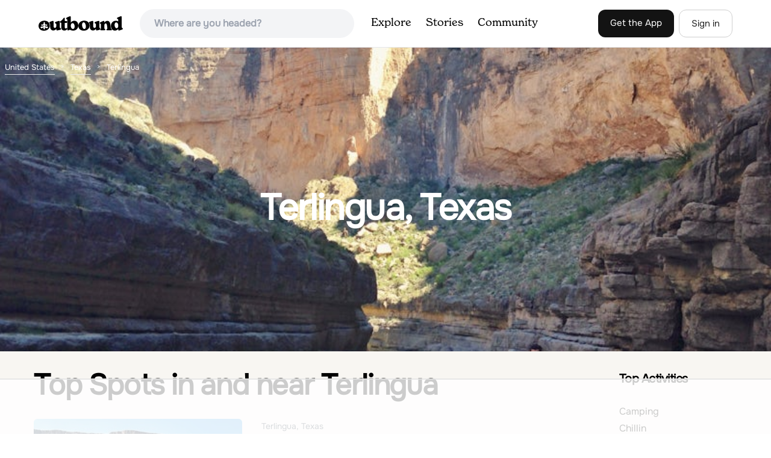

--- FILE ---
content_type: text/html; charset=utf-8
request_url: https://www.theoutbound.com/united-states/texas/terlingua
body_size: 18680
content:
<!DOCTYPE html>
<html lang="en" xmlns="http://www.w3.org/1999/xhtml"
 xmlns:og="http://ogp.me/ns#"
 xmlns:fb="https://www.facebook.com/2008/fbml">
  <head>
    <title>The best Trails and Outdoor Activities in and near Terlingua, Texas</title>
<meta name="description" content="Our top picks for Terlingua: 1. Hike The River Road: Lajitas To Presidio, 2. Raft through Santa Elena Canyon in Big Bend, 3. Santa Elena Canyon in Big Bend, 4. Boomerang Float in Santa Elena Canyon and more.">
<meta charset="utf-8">
<meta http-equiv="X-UA-Compatible" content="IE=edge">
<meta name="viewport" content="width=device-width,user-scalable=1.0,initial-scale=1.0,minimum-scale=1.0,maximum-scale=1.0">
<meta name="apple-mobile-web-app-capable" content="yes">
<meta name="format-detection" content="telephone=no">

<script type="application/ld+json">
  {
    "@context": "http://schema.org",
    "@type": "Organization",
    "name": "The Outbound Collective",
    "brand": "The Outbound",
    "legalName": "The Outbound Collective, Inc.",
    "url": "https://www.theoutbound.com",
    "logo": "
    https: //www.theoutbound.com/assets/images/theoutbound.png",
      "description": "The Outbound Collective is a modern, community-driven platform for outdoor discovery. We make it easy to find the best local adventures, recommended gear, and expert advice.",
    "sameAs": [
      "https://www.facebook.com/TheOutbound",
      "https://twitter.com/theoutbound",
      "https://plus.google.com/+theoutbound",
      "https://instagram.com/theoutbound",
      "https://www.linkedin.com/company/2559395"
    ]
  }
</script>
<link href="https://www.theoutbound.com/united-states/texas/terlingua?page=1" rel="canonical"></link>
<link rel="manifest" href="/manifest.json">
<!-- FACEBOOK METATAGS -->
<meta property="og:url" content="https://www.theoutbound.com/united-states/texas/terlingua?page=1" />
<meta property="og:title" content="The best Trails and Outdoor Activities in and near Terlingua, Texas" />
<meta property="og:description" content="Our top picks for Terlingua: 1. Hike The River Road: Lajitas To Presidio, 2. Raft through Santa Elena Canyon in Big Bend, 3. Santa Elena Canyon in Big Bend, 4. Boomerang Float in Santa Elena Canyon and more." />
<meta property="og:image" content="https://images.theoutbound.com/contents/117967/assets/1492629889480?w=1200&amp;h=630&amp;fit=crop&amp;dpr=1&amp;q=60&amp;s=c675c8369b9f3206ae27275eb3afcd89" />
<meta property="og:image:width" content="1200" />
<meta property="og:image:height" content="630" />
<meta property="outbound:invite_token" content="" />
<meta property="outbound:host" content="www.theoutbound.com" />
<meta property="outbound:cdn" content="images.theoutbound.com" />
<meta property="outbound:image_cdn" content="images.theoutbound.com" />
<meta property="outbound:resource_type" content="Location" />
<meta property="outbound:resource_id" content="153687" />
<meta property="og:type" content="story" />
<meta property="fb:app_id" content="458619760832860" />
<meta property="fb:admins" content="1040475601,210326,586575654" />
<meta property="og:locale" content="en_US" />


<!-- TWITTER METATAGS -->
<meta name="twitter:card" content="summary_large_image">
<meta name="twitter:site" content="@theoutbound">
<meta name="twitter:creator" content="@theoutbound">
<meta name="twitter:title" content="The best Trails and Outdoor Activities in and near Terlingua, Texas">
<meta name="twitter:description" content="Our top picks for Terlingua: 1. Hike The River Road: Lajitas To Presidio, 2. Raft through Santa Elena Canyon in Big Bend, 3. Santa Elena Canyon in Big Bend, 4. Boomerang Float in Santa Elena Canyon and more.">
<meta name="twitter:image:src" content="https://images.theoutbound.com/contents/117967/assets/1492629889480?w=1200&amp;h=630&amp;fit=crop&amp;dpr=1&amp;q=60&amp;s=c675c8369b9f3206ae27275eb3afcd89">

<meta name="apple-itunes-app" content="app-id=1019328159,app-argument=https://www.theoutbound.com/united-states/texas/terlingua?page=1">

<meta name="apple-mobile-web-app-capable" content="yes">

<meta name="blitz" content="mu-423dd223-a4a3e920-63155da2-e6b6b93f">
<meta name="p:domain_verify" content="237b8c1dbf9d9d95a4d3ba21ffa4a256" />
<link rel="shortcut icon" type="image/png" href="https://images.theoutbound.com/favicons/6.0/favicon.ico" />
<link rel="icon" type="image/png" href="https://images.theoutbound.com/favicons/6.0/favicon-96x96.png" />
<link rel="icon" type="type=&quot;image/svg+xml" href="https://images.theoutbound.com/favicons/6.0/favicon.svg" />
<link rel="icon" type="image/png" href="https://images.theoutbound.com/favicons/6.0/apple-touch-icon.png" sizes="96x96" />

  <!-- Google Tag Manager -->
  <script>(function(w,d,s,l,i){w[l]=w[l]||[];w[l].push({'gtm.start':
  new Date().getTime(),event:'gtm.js'});var f=d.getElementsByTagName(s)[0],
  j=d.createElement(s),dl=l!='dataLayer'?'&l='+l:'';j.async=true;j.src=
  'https://www.googletagmanager.com/gtm.js?id='+i+dl;f.parentNode.insertBefore(j,f);
  })(window,document,'script','dataLayer','GTM-N3FQN4');</script>
  <!-- End Google Tag Manager -->

<script type="text/javascript">
  var current_user = {};
    current_user.location = { "latitude": "40.040", "longitude": "-82.860", "city": "columbus", "continent_code": "NA", "country_code": "US", "country_code3": "USA", "country": "united states", "postal_code": "43230", "region": "OH", "area_code": "614", "metro_code": "535"}
</script>




<link rel="stylesheet" media="all" href="//www.theoutbound.com/assets/css/font-awesome.min.css" />
<link rel="preload" as="font" href="/assets/fonts/fontawesome-webfont.eot" crossorigin="anonymous" />
<link rel="preload" as="font" href="/assets/fonts/fontawesome-webfont.woff" crossorigin="anonymous" />
<link rel="preload" as="font" href="/assets/fonts/fontawesome-webfont.woff2" crossorigin="anonymous" />
<link rel="preload" as="font" href="/assets/fonts/NewSpirit/NewSpirit-Regular.ttf" crossorigin="anonymous" />
<link rel="preload" as="font" href="/assets/fonts/NewSpirit/NewSpirit-Regular.woff" crossorigin="anonymous" />
<link rel="preload" as="font" href="/assets/fonts/NewSpirit/NewSpirit-Regular.woff2" crossorigin="anonymous" />
<script src="//www.theoutbound.com/packs/js/application-91618d591f127b71627f.js"></script>
<link rel="stylesheet" media="screen" href="//www.theoutbound.com/packs/css/application-45b393f5.css" />



<script data-no-optimize="1" data-cfasync="false">
try{
  window.googletag = window.googletag || {cmd: []};

  if (!!(current_user.user_type !== undefined && current_user.user_type.join(',').match('Member'))) {
    document.querySelectorAll('.ad-container').forEach((ad)=>{
      ad.remove();
    })
  } else {
    <!-- Raptive Head Tag Manual -->
    (function(w, d) {
      w.adthrive = w.adthrive || {};
      w.adthrive.cmd = w.
      adthrive.cmd || [];
      w.adthrive.plugin = 'adthrive-ads-manual';
      w.adthrive.host = 'ads.adthrive.com';var s = d.createElement('script');
      s.async = true;
      s.referrerpolicy='no-referrer-when-downgrade';
      s.src = 'https://' + w.adthrive.host + '/sites/6494784c7d9e58274304e78b/ads.min.js?referrer=' + w.encodeURIComponent(w.location.href) + '&cb=' + (Math.floor(Math.random() * 100) + 1);
      var n = d.getElementsByTagName('script')[0];
      n.parentNode.insertBefore(s, n);
    })(window, document);
    <!-- End of Raptive Head Tag -->
  }
} catch (e) {
  console.log(e)
}
</script>


  </head>
  <body class="locations show promotion ads" data-turbolinks="false" data-controller="locations" data-action="show" data-params="{&quot;location_path&quot;:&quot;/united-states/texas/terlingua&quot;,&quot;user_agent_id&quot;:null,&quot;page&quot;:1}" data-current-resource-id="153687" data-current-resource-type="Location">
    <!-- Google Tag Manager (noscript) -->
<noscript><iframe src="https://www.googletagmanager.com/ns.html?id=GTM-N3FQN4"
height="0" width="0" style="display:none;visibility:hidden"></iframe></noscript>
<!-- End Google Tag Manager (noscript) -->
    <noscript>
  <div id='alert' class='alert-box alert'>The Outbound works best with JavaScript enabled.</div>
</noscript>
<!--[if lt IE 9]>
  <div id='alert' class='alert-box alert'>The Outbound works best with a modern web browser. For best results, use <a href='https://www.google.com/chrome'  style='color:#fff;'>Chrome</a>, <a href='https://support.apple.com/downloads/#safari' style='color:#fff;'>Safari</a> or <a href='https://www.mozilla.org/firefox' style='color:#fff;'>Firefox.</a>.</div>
<![endif]-->
<script type="text/javascript">
  var cookietest = 
      ("cookie" in document && (document.cookie.length > 0 || (document.cookie = "cookies_enabled").indexOf.call(document.cookie, "cookies_enabled") > -1))
  if(!cookietest){
    document.write("<div id='alert' class='alert-box alert'>The Outbound works best with Cookies enabled.</div>")
  }else if(!(document.addEventListener)){
    document.write("<div id='alert' class='alert-box alert'>The Outbound works best with a modern web browser. For best results, use <a href='https://www.google.com/chrome'  style='color:#fff;'>Chrome</a>, <a href='https://support.apple.com/downloads/#safari' style='color:#fff;'>Safari</a> or <a href='https://www.mozilla.org/firefox' style='color:#fff;'>Firefox.</a>.</div>")
  }
</script>
    <!--<button class="modal-open bg-transparent border border-gray-500 hover:border-indigo-500 text-gray-500 hover:text-indigo-500 font-bold py-2 px-4 rounded-full">Open Modal</button>-->

<!--Modal-->
<div class="modal opacity-0 pointer-events-none fixed w-full h-full top-0 left-0 flex items-center justify-center z-50 ">
  <div class="modal-overlay absolute w-full h-full bg-gray-900 opacity-75"></div>
  <div class="modal-container w-10/12 max-h-screen mx-auto relative rounded-xl shadow-lg z-50 overflow-y-auto">
    <div class="modal-content p-2 md:p-6 rounded-xl relative">
      <div class="flex justify-between items-center pb-3">
        <div>
          <p class="modal-title text-3xl font-medium"></p>
        </div>
        <div class="modal-close absolute top-0 right-0 p-4 text-xl cursor-pointer z-50">
          <svg width="40" height="40" viewBox="0 0 40 40" fill="none" xmlns="http://www.w3.org/2000/svg">
            <rect width="40" height="40" rx="8" fill="#F8F6F2" />
            <path d="M21.1668 20L26.4168 14.75C26.7502 14.4166 26.7502 13.9166 26.4168 13.5833C26.0835 13.25 25.5835 13.25 25.2502 13.5833L20.0002 18.8333L14.7502 13.5833C14.4168 13.25 13.9168 13.25 13.5835 13.5833C13.2502 13.9166 13.2502 14.4166 13.5835 14.75L18.8335 20L13.5835 25.25C13.4168 25.4166 13.3335 25.5833 13.3335 25.8333C13.3335 26.3333 13.6668 26.6666 14.1668 26.6666C14.4168 26.6666 14.5835 26.5833 14.7502 26.4166L20.0002 21.1666L25.2502 26.4166C25.4168 26.5833 25.5835 26.6666 25.8335 26.6666C26.0835 26.6666 26.2502 26.5833 26.4168 26.4166C26.7502 26.0833 26.7502 25.5833 26.4168 25.25L21.1668 20Z" fill="#21201E" />
          </svg>
        </div>
      </div>
      <div class="modal-body mb-3">
        
      </div>
    </div>
  </div>
  <div class="modal-scripts"></div>
</div>
    <div id="wrap" class='bg-offwhite'>
      <div class="inner-wrap relative">
        
<style>
#menu-toggle:checked + #menu {
  display: block;
}
</style>

<header class="lg:px-16 md:px-8 px-3 bg-white flex flex-wrap items-center justify-between lg:py-3 py-2 border-b border-gray-200">
  <div class="flex-0 flex justify-between items-center" style="margin-right: 20px;">
    <a style="width: 140px;" class="hidden lg:block" href="/"><img src="//www.theoutbound.com/assets/images/logo-d282cf49afadd028c17002f5e1abb885d3031ac4dc07390580551e0052dabe06.svg" /></a>
    <a style="width: 30px; margin-top: 4px;" class="lg:hidden" href="/"><img src="//www.theoutbound.com/assets/images/o-mark-25ee6496e60d3f7ac4b308c8bb712ae3c0b395865212046ea79e9f1467ab2458.svg" /></a>
  </div>

  <div class="ui-widget flex-grow ml-2 mr-4 relative" data-offline="false">
  <div class="terms_wrapper">
    <input id="terms" class="bg-gray-100 font-semibold w-full px-2 py-2 lg:px-6 lg:py-3 rounded-full" placeholder="Where are you headed?">
  </div>
</div>



  <label for="menu-toggle" class="pointer-cursor lg:hidden block"><svg class="fill-current text-gray-900" xmlns="http://www.w3.org/2000/svg" width="20" height="20" viewBox="0 0 20 20"><path d="M0 3h20v2H0V3zm0 6h20v2H0V9zm0 6h20v2H0v-2z"></path></svg></label>
  <input class="hidden" type="checkbox" id="menu-toggle" />

  <div class="hidden lg:flex flex-grow justify-end lg:items-center lg:w-auto w-full" id="menu">
    <nav class="items-center flex-grow">
      <ul class="lg:flex justify-start text-base pt-4 lg:pt-0 NewSpirit-Regular">
        <li><a class="lg:p-3 py-2 px-0 block border-b-2 border-transparent text-lg" href="/explore/adventures">Explore</a></li>
        <li><a class="lg:p-3 py-2 px-0 block border-b-2 border-transparent text-lg" href="/stories"
          >Stories</a></li>
        <li><a class="lg:p-3 py-2 px-0 block border-b-2 border-transparent text-lg" href="/community">Community</a></li>
      </ul>
    </nav>
    <nav>
      <ul class="lg:flex items-center justify-between text-base NewSpirit-Regular">
        <li><a class="mr-2 lg:p-3 py-2 px-0 block border-b-2 border-transparent text-lg button-black" href="/download">Get the App</a></li>

        <li><a class="hidden logged_in lg:p-4 py-3 px-0 block border-b-2 border-transparent text-lg" onclick="Modal.loadContributeModal();" href="#">Contribute</a></li>
        <li class="lg:hidden logged_in"><a class="lg:p-4 py-3 px-0 block border-b-2 border-transparent" rel="nofollow noindex" href="/my_stuff/lists">My Saves</a></li>
        <li class="lg:hidden logged_in"><a class="lg:p-4 py-3 px-0 block border-b-2 border-transparent" rel="nofollow noindex" href="/my_stuff">Profile</a></li>
        <li class="lg:hidden logged_in"><a class="lg:p-4 py-3 px-0 block border-b-2 border-transparent" rel="nofollow noindex" href="/my_stuff/settings">Account Settings</a></li>
        <li class="lg:hidden logged_in"><a class="lg:p-4 py-3 px-0 block border-b-2 border-transparent" rel="nofollow noindex" data-method="get" href="/users/sign_out">Logout</a></li>

        <li class="hidden logged_out"><a class="lg:p-3 py-2 px-0 block border-b-2 border-transparent text-lg button-stroke" href="/users/sign_in" data-modal="true">Sign in</a></li>
      </ul>
    </nav>

      <div class="dropdown hidden logged_in lg:block z-40 justify-self-end">
        <a href="#" class="logged_in flex items-center justify-start lg:mb-0 mb-4 ml-4 pointer-cursor">
          <img class="avatar_uid rounded-full w-10 h-10 hidden lg:inline-block border-2 border-transparent hover:border-indigo-400 bg-gray-400">
        </a>
        <div class="dropdown-content z-40">
            <a class="hidden admin-only" rel="nofollow noindex" href="https://admin.theoutbound.com">Admin</a>
          <a class="" rel="nofollow noindex" href="/home/notifications">
              <span class="">0</span>
              <span class=" inline">Notifications</span>
</a>
          <a rel="nofollow noindex" href="/my_stuff/lists">My Saves</a>
          <a rel="nofollow noindex" href="/my_stuff/">Profile</a>
          <a rel="nofollow noindex" href="/my_stuff/settings">Account Settings</a>
          <a rel="nofollow noindex" href="/my_stuff/invite">Invite Friends</a>
          <a rel="nofollow noindex" data-method="get" href="/users/sign_out">Logout</a>
        </div>
      </div>
  </div>
</header>

<script type="text/javascript">
  function update_navigation(){
    if (!(current_user && current_user.id != undefined)){
      document.querySelectorAll('.hidden.logged_out').forEach(e => e.classList.remove('hidden'));
      document.querySelectorAll('.logged_in').forEach(e => e.classList.add('hidden'));
      document.querySelector('#menu img').classList.add('hidden');
    } else {
      document.querySelectorAll('.hidden.logged_in').forEach(e => e.classList.remove('hidden'));
      document.querySelectorAll('logged_out').forEach(e => e.classList.add('hidden'))
      document.querySelector('#menu img').src = current_user.avatar_url+"?w=140&h=140&fit=crop";
    }
  }
  window['update_navigation'] = update_navigation;
  update_navigation();
</script>
        <div class="page-content relative z-10">
          <div class="w-full  bg-gray-100 overflow-hidden " data-src="https://images.theoutbound.com/contents/117967/assets/1492629889480?w=800&amp;fit=crop&amp;q=60&amp;s=1830cd4c0a016c816dd35151754d48ad" style="background:url(https://images.theoutbound.com/contents/117967/assets/1492629889480?w=150&amp;blur=75&amp;auto=format&amp;s=1b8f949183ba0841890a9a5a53eefdf0) center center no-repeat; background-size: cover">
  <div class="location-breadcrumb absolute top-0 left-2 w-full text-white">
    <li itemprop="itemListElement" itemscope="itemscope" itemtype="http://schema.org/ListItem"><a itemprop="item" class="" href="/united-states"><span itemprop="name">United States</span></a><meta itemprop="position" content="1"></meta></li><li itemprop="itemListElement" itemscope="itemscope" itemtype="http://schema.org/ListItem"><a itemprop="item" class="" href="/united-states/texas"><span itemprop="name">Texas</span></a><meta itemprop="position" content="2"></meta></li><li><span>Terlingua</span></li>
  </div>
  <div class="text-center py-24 px-4 md:px-0 md:py-48">
    <h1 class="text-3xl md:text-5xl lg:text-6xl font-bold text-white text-center tracking-tight mb-2 md:mb-4 mx-2 md:mx-0">Terlingua, Texas</h1>
  </div>
</div>

<div class="container mx-auto my-8 px-4">
</div>

<div class="container mx-auto text-center">
  
</div>
<div class="container mx-auto">
  <div class="w-full flex flex-col space-y-8 md:flex-row md:space-x-16 md:space-y-0">
    <div class="md:w-234 lg:w-4/5 px-4 mb-8">
      <h2 class="text-3xl md:text-5xl mb-2 font-bold tracking-tight mb-8">Top  Spots in and near Terlingua</h2>
        <div class="location-activity-adventures">
    <div class="">
      <ul>
          <li class="mb-12">
            <div itemscope="itemscope" itemtype="http://schema.org/LocalBusiness" class="adventure-card h-full md:grid grid-cols-12 gap-8" data-resource-id="150613" data-adventure-id="150613" data-slug="hike-the-river-road-lajitas-to-presidio" data-name="Hike The River Road: Lajitas To Presidio" data-url="/texas/hiking/hike-the-river-road-lajitas-to-presidio" data-summary-text="The River Road: Lajitas to Presidio is a 66.4 mile point-to-point hike that takes you by a river located near Terlingua, TX." data-state="active" data-user-id="100000">
<div class="col-span-12 md:col-span-5">
  <a href="/texas/hiking/hike-the-river-road-lajitas-to-presidio">
  <img itemprop="image" class="w-full h-64 md:h-80 md:w-full object-cover rounded-md" loading="lazy" title="Hike The River Road: Lajitas To Presidio " data-src="https://images.theoutbound.com/photos/2025/11/25/1764082865638/8b6e1b37-b662-42c2-9389-49a91221af1a.jpg?w=300&amp;h=300&amp;fit=crop&amp;q=60&amp;s=e33fa51e9a9215b1952ee165a395a319" src="https://images.theoutbound.com/photos/2025/11/25/1764082865638/8b6e1b37-b662-42c2-9389-49a91221af1a.jpg?w=300&amp;h=300&amp;fit=crop&amp;q=60&amp;s=e33fa51e9a9215b1952ee165a395a319" />

</a></div>
<div class="col-span-12 md:col-span-7 mt-4 md:mt-0">
  <a class="text-gray-600 mb-2 text-sm" href="/united-states/texas/terlingua">Terlingua, Texas</a>
  <h3 itemprop="name" class="text-xl md:text-3xl font-bold leading-tight mb-2"><a href="/texas/hiking/hike-the-river-road-lajitas-to-presidio">Hike The River Road: Lajitas To Presidio</a></h3>
  <div class="flex items-center">
    <div class="bg-gray-100 py-1 px-3 text-sm text-gray-700 font-semibold rounded-full inline-block mr-2">
      <i class="fa fa-star color-gold mr-1"></i>5.0
    </div>
    <div class="text-sm text-gray-600">
      66.4 mi
      / 3 ft gain
    </div>
  </div>
  <div class="mt-3 mb-8 text-gray-600">The River Road: Lajitas to Presidio is a 66.4 mile point-to-point hike that takes you by a river located near Terlingua, TX.</div>
  <a class="px-8 py-2 border border-gray-300 font-bold text-lg w-full inline-block text-center md:w-auto" href="/texas/hiking/hike-the-river-road-lajitas-to-presidio">Read more</a>

</div>
</div>
          </li>
          <li class="mb-12">
            <div itemscope="itemscope" itemtype="http://schema.org/LocalBusiness" class="adventure-card h-full md:grid grid-cols-12 gap-8" data-resource-id="122909" data-adventure-id="122909" data-slug="raft-through-santa-elena-canyon-in-big-bend" data-name="Raft through Santa Elena Canyon in Big Bend" data-url="/texas/rafting/raft-through-santa-elena-canyon-in-big-bend" data-summary-text="Five days prior to Labor Day weekend of 2017 we were the crazy ones who decided to raft on the Rio Grande when we heard it jumped up to a flow of 10,000 cubic feet per second." data-state="active" data-user-id="413165">
<div class="col-span-12 md:col-span-5">
  <a href="/texas/rafting/raft-through-santa-elena-canyon-in-big-bend">
  <img itemprop="image" class="w-full h-64 md:h-80 md:w-full object-cover rounded-md" loading="lazy" title="Raft through Santa Elena Canyon in Big Bend " data-src="https://images.theoutbound.com/2017/12/21/15/88c0d342195319791c4f0cbcbd6bcbbf?w=300&amp;h=300&amp;fit=crop&amp;q=60&amp;s=12e1c37c098f06cec0d50c5cce4f1d0c" src="https://images.theoutbound.com/2017/12/21/15/88c0d342195319791c4f0cbcbd6bcbbf?w=300&amp;h=300&amp;fit=crop&amp;q=60&amp;s=12e1c37c098f06cec0d50c5cce4f1d0c" />

</a></div>
<div class="col-span-12 md:col-span-7 mt-4 md:mt-0">
  <a class="text-gray-600 mb-2 text-sm" href="/united-states/texas/terlingua">Terlingua, Texas</a>
  <h3 itemprop="name" class="text-xl md:text-3xl font-bold leading-tight mb-2"><a href="/texas/rafting/raft-through-santa-elena-canyon-in-big-bend">Raft through Santa Elena Canyon in Big Bend</a></h3>
  <div class="flex items-center">
    <div class="text-sm text-gray-600">
      21 mi
    </div>
  </div>
  <div class="mt-3 mb-8 text-gray-600">Five days prior to Labor Day weekend of 2017 we were the crazy ones who decided to raft on the Rio Grande when we heard it jumped up to a flow of 10,000 cubic feet per second. This was one of the first times in 10 years that the water had ever been this high. 
The 3 of us had canoed this stretch ...</div>
  <a class="px-8 py-2 border border-gray-300 font-bold text-lg w-full inline-block text-center md:w-auto" href="/texas/rafting/raft-through-santa-elena-canyon-in-big-bend">Read more</a>

</div>
</div>
          </li>
          <li class="mb-12">
            <div itemscope="itemscope" itemtype="http://schema.org/LocalBusiness" class="adventure-card h-full md:grid grid-cols-12 gap-8" data-resource-id="104089" data-adventure-id="104089" data-slug="santa-elena-canyon-in-big-bend" data-name="Santa Elena Canyon in Big Bend" data-url="/texas/hiking/hike-santa-elena-canyon-in-big-bend" data-summary-text="Santa Elena Canyon is one of the crown jewels of Big Bend National Park, and something you surely don&#39;t want to miss if you pay the park a visit." data-state="active" data-user-id="110290">
<div class="col-span-12 md:col-span-5">
  <a href="/texas/hiking/hike-santa-elena-canyon-in-big-bend">
  <img itemprop="image" class="w-full h-64 md:h-80 md:w-full object-cover rounded-md" loading="lazy" title="Santa Elena Canyon in Big Bend " data-src="https://images.theoutbound.com/uploads/1437079443444/1azu3xbj2l4/2931e0cbec9a8ef1dabaaae8d9916e6a?w=300&amp;h=300&amp;fit=crop&amp;q=60&amp;s=207703e57d4341c12a8db33a6ac8049c" src="https://images.theoutbound.com/uploads/1437079443444/1azu3xbj2l4/2931e0cbec9a8ef1dabaaae8d9916e6a?w=300&amp;h=300&amp;fit=crop&amp;q=60&amp;s=207703e57d4341c12a8db33a6ac8049c" />

</a></div>
<div class="col-span-12 md:col-span-7 mt-4 md:mt-0">
  <a class="text-gray-600 mb-2 text-sm" href="/united-states/texas/terlingua">Terlingua, Texas</a>
  <h3 itemprop="name" class="text-xl md:text-3xl font-bold leading-tight mb-2"><a href="/texas/hiking/hike-santa-elena-canyon-in-big-bend">Santa Elena Canyon in Big Bend</a></h3>
  <div class="flex items-center">
    <div class="bg-gray-100 py-1 px-3 text-sm text-gray-700 font-semibold rounded-full inline-block mr-2">
      <i class="fa fa-star color-gold mr-1"></i>4.5
    </div>
    <div class="text-sm text-gray-600">
      1.66 mi
      / 837 ft gain
    </div>
  </div>
  <div class="mt-3 mb-8 text-gray-600">Santa Elena Canyon is one of the crown jewels of Big Bend National Park, and something you surely don't want to miss if you pay the park a visit. To get here you will take the Ross Maxwell Scenic Drive from Panther Junction, the park's headquarters. This drive has many pull-offs to take advantage...</div>
  <a class="px-8 py-2 border border-gray-300 font-bold text-lg w-full inline-block text-center md:w-auto" href="/texas/hiking/hike-santa-elena-canyon-in-big-bend">Read more</a>

</div>
</div>
          </li>
          <li class="mb-12">
            <div itemscope="itemscope" itemtype="http://schema.org/LocalBusiness" class="adventure-card h-full md:grid grid-cols-12 gap-8" data-resource-id="117967" data-adventure-id="117967" data-slug="boomerang-float-in-santa-elena-canyon" data-name="Boomerang Float in Santa Elena Canyon" data-url="/texas/kayaking/boomerang-float-in-santa-elena-canyon" data-summary-text="With a small group of people, canoes and kayaks, and one vehicle the boomerang trip (paddling against the current, then floating back downstream) up Santa Elena Canyon is the best option for floating." data-state="active" data-user-id="310413">
<div class="col-span-12 md:col-span-5">
  <a href="/texas/kayaking/boomerang-float-in-santa-elena-canyon">
  <img itemprop="image" class="w-full h-64 md:h-80 md:w-full object-cover rounded-md" loading="lazy" title="Boomerang Float in Santa Elena Canyon " data-src="https://images.theoutbound.com/contents/117967/assets/1492629889480?w=300&amp;h=300&amp;fit=crop&amp;q=60&amp;s=8c6acc1b95d5747130a2ac44de0ccee1" src="https://images.theoutbound.com/contents/117967/assets/1492629889480?w=300&amp;h=300&amp;fit=crop&amp;q=60&amp;s=8c6acc1b95d5747130a2ac44de0ccee1" />

</a></div>
<div class="col-span-12 md:col-span-7 mt-4 md:mt-0">
  <a class="text-gray-600 mb-2 text-sm" href="/united-states/texas/terlingua">Terlingua, Texas</a>
  <h3 itemprop="name" class="text-xl md:text-3xl font-bold leading-tight mb-2"><a href="/texas/kayaking/boomerang-float-in-santa-elena-canyon">Boomerang Float in Santa Elena Canyon</a></h3>
  <div class="flex items-center">
    <div class="bg-gray-100 py-1 px-3 text-sm text-gray-700 font-semibold rounded-full inline-block mr-2">
      <i class="fa fa-star color-gold mr-1"></i>5.0
    </div>
    <div class="text-sm text-gray-600">    </div>
  </div>
  <div class="mt-3 mb-8 text-gray-600">With a small group of people, canoes and kayaks, and one vehicle the boomerang trip (paddling against the current, then floating back downstream) up Santa Elena Canyon is the best option for floating the prettiest section of the Rio Grande while simultaneously avoiding pesky outfitters and the he...</div>
  <a class="px-8 py-2 border border-gray-300 font-bold text-lg w-full inline-block text-center md:w-auto" href="/texas/kayaking/boomerang-float-in-santa-elena-canyon">Read more</a>

</div>
</div>
          </li>
          <li class="mb-12">
            <div itemscope="itemscope" itemtype="http://schema.org/LocalBusiness" class="adventure-card h-full md:grid grid-cols-12 gap-8" data-resource-id="150479" data-adventure-id="150479" data-slug="upper-burro-mesa-pouroff" data-name="Upper Burro Mesa Pouroff" data-url="/texas/hiking/hike-upper-burro-mesa-pouroff" data-summary-text="While you may question what scenery the Upper Burro Mesa Pouroff Trail could offer given the initial view, enjoy the stroll through the Chihuahuan desert as you gradually find your way into a narrowi." data-state="active" data-user-id="100000">
<div class="col-span-12 md:col-span-5">
  <a href="/texas/hiking/hike-upper-burro-mesa-pouroff">
  <img itemprop="image" class="w-full h-64 md:h-80 md:w-full object-cover rounded-md" loading="lazy" title="Upper Burro Mesa Pouroff " data-src="https://images.theoutbound.com/2024/02/06/18/da5c17ce18384a358addc40cd6b90c27?w=300&amp;h=300&amp;fit=crop&amp;q=60&amp;s=77affe80f04a2a561f8c96fc5296265c" src="https://images.theoutbound.com/2024/02/06/18/da5c17ce18384a358addc40cd6b90c27?w=300&amp;h=300&amp;fit=crop&amp;q=60&amp;s=77affe80f04a2a561f8c96fc5296265c" />

</a></div>
<div class="col-span-12 md:col-span-7 mt-4 md:mt-0">
  <a class="text-gray-600 mb-2 text-sm" href="/united-states/texas/big-bend-national-park">Big Bend National Park, Texas</a>
  <h3 itemprop="name" class="text-xl md:text-3xl font-bold leading-tight mb-2"><a href="/texas/hiking/hike-upper-burro-mesa-pouroff">Upper Burro Mesa Pouroff</a></h3>
  <div class="flex items-center">
    <div class="text-sm text-gray-600">
      3.63 mi
      / 413 ft gain
    </div>
  </div>
  <div class="mt-3 mb-8 text-gray-600">While you may question what scenery the Upper Burro Mesa Pouroff Trail could offer given the initial view, enjoy the stroll through the Chihuahuan desert as you gradually find your way into a narrowing gravelly wash. You'll have to pass down a few dry falls of varying height, the final passable f...</div>
  <a class="px-8 py-2 border border-gray-300 font-bold text-lg w-full inline-block text-center md:w-auto" href="/texas/hiking/hike-upper-burro-mesa-pouroff">Read more</a>

</div>
</div>
          </li>
          <li class="mb-12">
            <div itemscope="itemscope" itemtype="http://schema.org/LocalBusiness" class="adventure-card h-full md:grid grid-cols-12 gap-8" data-resource-id="216096" data-adventure-id="216096" data-slug="sotol-vista-overlook" data-name="Sotol Vista Overlook" data-url="/texas/photography/sotol-vista-overlook" data-summary-text="" data-state="active" data-user-id="100000">
<div class="col-span-12 md:col-span-5">
  <a href="/texas/photography/sotol-vista-overlook">
  <img itemprop="image" class="w-full h-64 md:h-80 md:w-full object-cover rounded-md" loading="lazy" title="Sotol Vista Overlook " data-src="https://images.theoutbound.com/2023/12/19/00/82315668c55f1e3a6b4d395f9153e37f?w=300&amp;h=300&amp;fit=crop&amp;q=60&amp;s=e0ee220cb96befa573e0aa2d176603bb" src="https://images.theoutbound.com/2023/12/19/00/82315668c55f1e3a6b4d395f9153e37f?w=300&amp;h=300&amp;fit=crop&amp;q=60&amp;s=e0ee220cb96befa573e0aa2d176603bb" />

</a></div>
<div class="col-span-12 md:col-span-7 mt-4 md:mt-0">
  <a class="text-gray-600 mb-2 text-sm" href="/united-states/texas/big-bend-national-park">Big Bend National Park, Texas</a>
  <h3 itemprop="name" class="text-xl md:text-3xl font-bold leading-tight mb-2"><a href="/texas/photography/sotol-vista-overlook">Sotol Vista Overlook</a></h3>
  <div class="flex items-center">
    <div class="text-sm text-gray-600">    </div>
  </div>
  <div class="mt-3 mb-8 text-gray-600"></div>
  <a class="px-8 py-2 border border-gray-300 font-bold text-lg w-full inline-block text-center md:w-auto" href="/texas/photography/sotol-vista-overlook">Read more</a>

</div>
</div>
          </li>
          <li class="mb-12">
            <div itemscope="itemscope" itemtype="http://schema.org/LocalBusiness" class="adventure-card h-full md:grid grid-cols-12 gap-8" data-resource-id="150772" data-adventure-id="150772" data-slug="hike-oak-spring-trail" data-name="Hike Oak Spring Trail" data-url="/texas/hiking/hike-oak-spring-trail" data-summary-text="Oak Spring Trail is a 4.3 mile out and back hike where you may see beautiful wild flowers located near Big Bend National Park, TX." data-state="active" data-user-id="100000">
<div class="col-span-12 md:col-span-5">
  <a href="/texas/hiking/hike-oak-spring-trail">
  <img itemprop="image" class="w-full h-64 md:h-80 md:w-full object-cover rounded-md" loading="lazy" title="Hike Oak Spring Trail " data-src="https://images.theoutbound.com/2022/01/18/15/eb2e90a86143793c1a234ec16401d277?w=300&amp;h=300&amp;fit=crop&amp;q=60&amp;s=f59e85a246c53fbe1427076f53b7889b" src="https://images.theoutbound.com/2022/01/18/15/eb2e90a86143793c1a234ec16401d277?w=300&amp;h=300&amp;fit=crop&amp;q=60&amp;s=f59e85a246c53fbe1427076f53b7889b" />

</a></div>
<div class="col-span-12 md:col-span-7 mt-4 md:mt-0">
  <a class="text-gray-600 mb-2 text-sm" href="/united-states/texas/big-bend-national-park">Big Bend National Park, Texas</a>
  <h3 itemprop="name" class="text-xl md:text-3xl font-bold leading-tight mb-2"><a href="/texas/hiking/hike-oak-spring-trail">Hike Oak Spring Trail</a></h3>
  <div class="flex items-center">
    <div class="bg-gray-100 py-1 px-3 text-sm text-gray-700 font-semibold rounded-full inline-block mr-2">
      <i class="fa fa-star color-gold mr-1"></i>5.0
    </div>
    <div class="text-sm text-gray-600">
      7.4 mi
      / 1476 ft gain
    </div>
  </div>
  <div class="mt-3 mb-8 text-gray-600">Oak Spring Trail is a 4.3 mile out and back hike where you may see beautiful wild flowers located near Big Bend National Park, TX.</div>
  <a class="px-8 py-2 border border-gray-300 font-bold text-lg w-full inline-block text-center md:w-auto" href="/texas/hiking/hike-oak-spring-trail">Read more</a>

</div>
</div>
          </li>
          <li class="mb-12">
            <div itemscope="itemscope" itemtype="http://schema.org/LocalBusiness" class="adventure-card h-full md:grid grid-cols-12 gap-8" data-resource-id="104415" data-adventure-id="104415" data-slug="cattail-falls" data-name="Cattail Falls" data-url="/texas/hiking/hike-to-cattail-falls" data-summary-text="Head south on the Ross Maxwell Scenic Drive in Big Bend.  Just after mile marker 3, you will see signs for the Sam Nail Ranch overlook, and a small opening in the scrub brush will appear on your left." data-state="active" data-user-id="155527">
<div class="col-span-12 md:col-span-5">
  <a href="/texas/hiking/hike-to-cattail-falls">
  <img itemprop="image" class="w-full h-64 md:h-80 md:w-full object-cover rounded-md" loading="lazy" title="Cattail Falls " data-src="https://images.theoutbound.com/uploads/1438698839862/hdy8g13lyp6/1b48acbb60c101240fcae538f368a4f9?w=300&amp;h=300&amp;fit=crop&amp;q=60&amp;s=c824749ccc390631923a807656cf3455" src="https://images.theoutbound.com/uploads/1438698839862/hdy8g13lyp6/1b48acbb60c101240fcae538f368a4f9?w=300&amp;h=300&amp;fit=crop&amp;q=60&amp;s=c824749ccc390631923a807656cf3455" />

</a></div>
<div class="col-span-12 md:col-span-7 mt-4 md:mt-0">
  <a class="text-gray-600 mb-2 text-sm" href="/united-states/texas/big-bend-national-park">Big Bend National Park, Texas</a>
  <h3 itemprop="name" class="text-xl md:text-3xl font-bold leading-tight mb-2"><a href="/texas/hiking/hike-to-cattail-falls">Cattail Falls</a></h3>
  <div class="flex items-center">
    <div class="bg-gray-100 py-1 px-3 text-sm text-gray-700 font-semibold rounded-full inline-block mr-2">
      <i class="fa fa-star color-gold mr-1"></i>5.0
    </div>
    <div class="text-sm text-gray-600">
      3 mi
      / 469 ft gain
    </div>
  </div>
  <div class="mt-3 mb-8 text-gray-600">Head south on the Ross Maxwell Scenic Drive in Big Bend.  Just after mile marker 3, you will see signs for the Sam Nail Ranch overlook, and a small opening in the scrub brush will appear on your left... but go slow, it's easy to miss!
Turn left down the dirt road.  Follow it for about a mile or ...</div>
  <a class="px-8 py-2 border border-gray-300 font-bold text-lg w-full inline-block text-center md:w-auto" href="/texas/hiking/hike-to-cattail-falls">Read more</a>

</div>
</div>
          </li>
          <li class="mb-12">
            <div itemscope="itemscope" itemtype="http://schema.org/LocalBusiness" class="adventure-card h-full md:grid grid-cols-12 gap-8" data-resource-id="150699" data-adventure-id="150699" data-slug="blue-creek-trail" data-name="Blue Creek Trail" data-url="/texas/hiking/hike-blue-creek-trail" data-summary-text="Blue Creek Trail is an out-and-back hike located near Big Bend National Park, TX." data-state="active" data-user-id="100000">
<div class="col-span-12 md:col-span-5">
  <a href="/texas/hiking/hike-blue-creek-trail">
  <img itemprop="image" class="w-full h-64 md:h-80 md:w-full object-cover rounded-md" loading="lazy" title="Blue Creek Trail " data-src="https://images.theoutbound.com/2023/12/19/01/2e558652b452318bd8d9f74162ee1af7?w=300&amp;h=300&amp;fit=crop&amp;q=60&amp;s=15b87764beee7d2ed69ee7bd692b8c7c" src="https://images.theoutbound.com/2023/12/19/01/2e558652b452318bd8d9f74162ee1af7?w=300&amp;h=300&amp;fit=crop&amp;q=60&amp;s=15b87764beee7d2ed69ee7bd692b8c7c" />

</a></div>
<div class="col-span-12 md:col-span-7 mt-4 md:mt-0">
  <a class="text-gray-600 mb-2 text-sm" href="/united-states/texas/big-bend-national-park">Big Bend National Park, Texas</a>
  <h3 itemprop="name" class="text-xl md:text-3xl font-bold leading-tight mb-2"><a href="/texas/hiking/hike-blue-creek-trail">Blue Creek Trail</a></h3>
  <div class="flex items-center">
    <div class="text-sm text-gray-600">
      11.52 mi
      / 2762 ft gain
    </div>
  </div>
  <div class="mt-3 mb-8 text-gray-600">Blue Creek Trail is an out-and-back hike located near Big Bend National Park, TX. This trail can make for a longer 11-mile roundtrip hike or if you prefer a shorter trip, you can explore the Homer Wilson Ranch with a short ~2-mile roundtrip hike from the Blue Creek Trailhead. </div>
  <a class="px-8 py-2 border border-gray-300 font-bold text-lg w-full inline-block text-center md:w-auto" href="/texas/hiking/hike-blue-creek-trail">Read more</a>

</div>
</div>
          </li>
          <li class="mb-12">
            <div itemscope="itemscope" itemtype="http://schema.org/LocalBusiness" class="adventure-card h-full md:grid grid-cols-12 gap-8" data-resource-id="104331" data-adventure-id="104331" data-slug="window-trail-in-big-bend" data-name="Window Trail in Big Bend" data-url="/texas/hiking/hike-the-window-trail-in-big-bend" data-summary-text="The Window Trail is one of the most popular hikes in Big Bend National Park." data-state="active" data-user-id="120623">
<div class="col-span-12 md:col-span-5">
  <a href="/texas/hiking/hike-the-window-trail-in-big-bend">
  <img itemprop="image" class="w-full h-64 md:h-80 md:w-full object-cover rounded-md" loading="lazy" title="Window Trail in Big Bend " data-src="https://images.theoutbound.com/contents/104331/assets/1438274418544?w=300&amp;h=300&amp;fit=crop&amp;q=60&amp;s=fb32bf223cad84b973225436d67a29f3" src="https://images.theoutbound.com/contents/104331/assets/1438274418544?w=300&amp;h=300&amp;fit=crop&amp;q=60&amp;s=fb32bf223cad84b973225436d67a29f3" />

</a></div>
<div class="col-span-12 md:col-span-7 mt-4 md:mt-0">
  <a class="text-gray-600 mb-2 text-sm" href="/united-states/texas/big-bend-national-park">Big Bend National Park, Texas</a>
  <h3 itemprop="name" class="text-xl md:text-3xl font-bold leading-tight mb-2"><a href="/texas/hiking/hike-the-window-trail-in-big-bend">Window Trail in Big Bend</a></h3>
  <div class="flex items-center">
    <div class="bg-gray-100 py-1 px-3 text-sm text-gray-700 font-semibold rounded-full inline-block mr-2">
      <i class="fa fa-star color-gold mr-1"></i>4.7
    </div>
    <div class="text-sm text-gray-600">
      4.21 mi
      / 617 ft gain
    </div>
  </div>
  <div class="mt-3 mb-8 text-gray-600">The Window Trail is one of the most popular hikes in Big Bend National Park. Whether you're visiting for a day or camping at one of the sites in the park, the Window Trail is a hike worth doing, and can be done in just a couple of hours at a leisurely pace. The Window itself is a V-shaped canyon ...</div>
  <a class="px-8 py-2 border border-gray-300 font-bold text-lg w-full inline-block text-center md:w-auto" href="/texas/hiking/hike-the-window-trail-in-big-bend">Read more</a>

</div>
</div>
          </li>
          <li class="mb-12">
            <div itemscope="itemscope" itemtype="http://schema.org/LocalBusiness" class="adventure-card h-full md:grid grid-cols-12 gap-8" data-resource-id="102746" data-adventure-id="102746" data-slug="chisos-mountains-loop" data-name="Chisos Mountains Loop" data-url="/texas/backpacking/backpack-the-chisos-mountains" data-summary-text="Most people don’t know that there are 8,000-foot peaks in Texas, but in the exceptionally remote southwest corner of the Lone Star State, Big Bend National Park’s Chisos Mountains soar high over the ." data-state="active" data-user-id="113322">
<div class="col-span-12 md:col-span-5">
  <a href="/texas/backpacking/backpack-the-chisos-mountains">
  <img itemprop="image" class="w-full h-64 md:h-80 md:w-full object-cover rounded-md" loading="lazy" title="Chisos Mountains Loop " data-src="https://images.theoutbound.com/contents/102746/assets/1428815711270?w=300&amp;h=300&amp;fit=crop&amp;q=60&amp;s=36640760780e359fcea61314cd2015f8" src="https://images.theoutbound.com/contents/102746/assets/1428815711270?w=300&amp;h=300&amp;fit=crop&amp;q=60&amp;s=36640760780e359fcea61314cd2015f8" />

</a></div>
<div class="col-span-12 md:col-span-7 mt-4 md:mt-0">
  <a class="text-gray-600 mb-2 text-sm" href="/united-states/texas/big-bend-national-park">Big Bend National Park, Texas</a>
  <h3 itemprop="name" class="text-xl md:text-3xl font-bold leading-tight mb-2"><a href="/texas/backpacking/backpack-the-chisos-mountains">Chisos Mountains Loop</a></h3>
  <div class="flex items-center">
    <div class="bg-gray-100 py-1 px-3 text-sm text-gray-700 font-semibold rounded-full inline-block mr-2">
      <i class="fa fa-star color-gold mr-1"></i>5.0
    </div>
    <div class="text-sm text-gray-600">
      15.3 mi
      / 3737 ft gain
    </div>
  </div>
  <div class="mt-3 mb-8 text-gray-600">Most people don’t know that there are 8,000-foot peaks in Texas, but in the exceptionally remote southwest corner of the Lone Star State, Big Bend National Park’s Chisos Mountains soar high over the Chihuahuan Desert. The South Rim of the mountain bowl features a few backcountry sites that allow ...</div>
  <a class="px-8 py-2 border border-gray-300 font-bold text-lg w-full inline-block text-center md:w-auto" href="/texas/backpacking/backpack-the-chisos-mountains">Read more</a>

</div>
</div>
          </li>
          <li class="mb-12">
            <div itemscope="itemscope" itemtype="http://schema.org/LocalBusiness" class="adventure-card h-full md:grid grid-cols-12 gap-8" data-resource-id="107029" data-adventure-id="107029" data-slug="hike-the-outer-mountain-loop" data-name="Hike the Outer Mountain Loop" data-url="/texas/backpacking/hike-the-outer-mountain-loop" data-summary-text="The Outer Mountain Loop is a 3-day hike in Big Bend National Park. It traditionally starts at the trailhead in the Chisos Basin, leaving the Lodge area by way of the Pinnacles Trail." data-state="active" data-user-id="197112">
<div class="col-span-12 md:col-span-5">
  <a href="/texas/backpacking/hike-the-outer-mountain-loop">
  <img itemprop="image" class="w-full h-64 md:h-80 md:w-full object-cover rounded-md" loading="lazy" title="Hike the Outer Mountain Loop " data-src="https://images.theoutbound.com/uploads/1449453955664/0cdayjaynkuh/7865662a34d4b360d6220730a5c52a93?w=300&amp;h=300&amp;fit=crop&amp;q=60&amp;s=21960f98c88ad00445c864a3b750d702" src="https://images.theoutbound.com/uploads/1449453955664/0cdayjaynkuh/7865662a34d4b360d6220730a5c52a93?w=300&amp;h=300&amp;fit=crop&amp;q=60&amp;s=21960f98c88ad00445c864a3b750d702" />

</a></div>
<div class="col-span-12 md:col-span-7 mt-4 md:mt-0">
  <a class="text-gray-600 mb-2 text-sm" href="/united-states/texas/big-bend-national-park">Big Bend National Park, Texas</a>
  <h3 itemprop="name" class="text-xl md:text-3xl font-bold leading-tight mb-2"><a href="/texas/backpacking/hike-the-outer-mountain-loop">Hike the Outer Mountain Loop</a></h3>
  <div class="flex items-center">
    <div class="text-sm text-gray-600">
      32 mi
      / 5000 ft gain
    </div>
  </div>
  <div class="mt-3 mb-8 text-gray-600">The Outer Mountain Loop is a 3-day hike in Big Bend National Park. It traditionally starts at the trailhead in the Chisos Basin, leaving the Lodge area by way of the Pinnacles Trail. You then follow the Boot Canyon Trail to the Juniper Canyon Trail, which leads out of the Chisos Mountains to the ...</div>
  <a class="px-8 py-2 border border-gray-300 font-bold text-lg w-full inline-block text-center md:w-auto" href="/texas/backpacking/hike-the-outer-mountain-loop">Read more</a>

</div>
</div>
          </li>
          <li class="mb-12">
            <div itemscope="itemscope" itemtype="http://schema.org/LocalBusiness" class="adventure-card h-full md:grid grid-cols-12 gap-8" data-resource-id="103255" data-adventure-id="103255" data-slug="emory-peak-via-pinnacles-trail" data-name="Emory Peak via Pinnacles Trail" data-url="/texas/hiking/hike-big-bend-s-emory-peak" data-summary-text="The hike to Emory Peak zig-zags up the face of the mountain, and only when you reach the peak do you get the full, 360 view of Big Bend National Park. Trust me, it&#39;s gorgeous." data-state="active" data-user-id="153214">
<div class="col-span-12 md:col-span-5">
  <a href="/texas/hiking/hike-big-bend-s-emory-peak">
  <img itemprop="image" class="w-full h-64 md:h-80 md:w-full object-cover rounded-md" loading="lazy" title="Emory Peak via Pinnacles Trail " data-src="https://images.theoutbound.com/contents/103255/assets/1432250304581?w=300&amp;h=300&amp;fit=crop&amp;q=60&amp;s=a8f29392b1022604c5b984ca6253b1fb" src="https://images.theoutbound.com/contents/103255/assets/1432250304581?w=300&amp;h=300&amp;fit=crop&amp;q=60&amp;s=a8f29392b1022604c5b984ca6253b1fb" />

</a></div>
<div class="col-span-12 md:col-span-7 mt-4 md:mt-0">
  <a class="text-gray-600 mb-2 text-sm" href="/united-states/texas/big-bend-national-park">Big Bend National Park, Texas</a>
  <h3 itemprop="name" class="text-xl md:text-3xl font-bold leading-tight mb-2"><a href="/texas/hiking/hike-big-bend-s-emory-peak">Emory Peak via Pinnacles Trail</a></h3>
  <div class="flex items-center">
    <div class="bg-gray-100 py-1 px-3 text-sm text-gray-700 font-semibold rounded-full inline-block mr-2">
      <i class="fa fa-star color-gold mr-1"></i>4.9
    </div>
    <div class="text-sm text-gray-600">
      9.44 mi
      / 2795 ft gain
    </div>
  </div>
  <div class="mt-3 mb-8 text-gray-600">The hike to Emory Peak zig-zags up the face of the mountain, and only when you reach the peak do you get the full, 360 view of Big Bend National Park. Trust me, it's gorgeous.
You get some pretty amazing views before reaching the peak, too, but you are hiking on the inside of the “horseshoe” loo...</div>
  <a class="px-8 py-2 border border-gray-300 font-bold text-lg w-full inline-block text-center md:w-auto" href="/texas/hiking/hike-big-bend-s-emory-peak">Read more</a>

</div>
</div>
          </li>
          <li class="mb-12">
            <div itemscope="itemscope" itemtype="http://schema.org/LocalBusiness" class="adventure-card h-full md:grid grid-cols-12 gap-8" data-resource-id="150433" data-adventure-id="150433" data-slug="hike-south-rim-trail-boot-springs-trail" data-name="Hike South Rim Trail Boot Springs Trail" data-url="/texas/backpacking/hike-south-rim-trail-boot-springs-trail" data-summary-text="Emory Peak via South Rim Trail and Boot Springs Trail is a 14.9 mile loop hike where you may see beautiful wild flowers located near Big Bend National Park, TX." data-state="active" data-user-id="100000">
<div class="col-span-12 md:col-span-5">
  <a href="/texas/backpacking/hike-south-rim-trail-boot-springs-trail">
  <img itemprop="image" class="w-full h-64 md:h-80 md:w-full object-cover rounded-md" loading="lazy" title="Hike South Rim Trail Boot Springs Trail " data-src="https://images.theoutbound.com/2022/10/19/19/cfa6c08aa0ab9867782de774982d413c?w=300&amp;h=300&amp;fit=crop&amp;q=60&amp;s=6d9d58ba248767c861aba71420e3a189" src="https://images.theoutbound.com/2022/10/19/19/cfa6c08aa0ab9867782de774982d413c?w=300&amp;h=300&amp;fit=crop&amp;q=60&amp;s=6d9d58ba248767c861aba71420e3a189" />

</a></div>
<div class="col-span-12 md:col-span-7 mt-4 md:mt-0">
  <a class="text-gray-600 mb-2 text-sm" href="/united-states/texas/big-bend-national-park">Big Bend National Park, Texas</a>
  <h3 itemprop="name" class="text-xl md:text-3xl font-bold leading-tight mb-2"><a href="/texas/backpacking/hike-south-rim-trail-boot-springs-trail">Hike South Rim Trail Boot Springs Trail</a></h3>
  <div class="flex items-center">
    <div class="text-sm text-gray-600">
      11.96 mi
      / 2740 ft gain
    </div>
  </div>
  <div class="mt-3 mb-8 text-gray-600">Emory Peak via South Rim Trail and Boot Springs Trail is a 14.9 mile loop hike where you may see beautiful wild flowers located near Big Bend National Park, TX.</div>
  <a class="px-8 py-2 border border-gray-300 font-bold text-lg w-full inline-block text-center md:w-auto" href="/texas/backpacking/hike-south-rim-trail-boot-springs-trail">Read more</a>

</div>
</div>
          </li>
          <li class="mb-12">
            <div itemscope="itemscope" itemtype="http://schema.org/LocalBusiness" class="adventure-card h-full md:grid grid-cols-12 gap-8" data-resource-id="110399" data-adventure-id="110399" data-slug="backpack-to-the-southeast-rim-of-the-chisos" data-name="Backpack to the Southeast Rim of the Chisos" data-url="/texas/backpacking/backpack-to-the-southeast-rim-of-the-chisos" data-summary-text="This 14 mile loop provides incredible views of the Chisos mountains." data-state="active" data-user-id="335956">
<div class="col-span-12 md:col-span-5">
  <a href="/texas/backpacking/backpack-to-the-southeast-rim-of-the-chisos">
  <img itemprop="image" class="w-full h-64 md:h-80 md:w-full object-cover rounded-md" loading="lazy" title="Backpack to the Southeast Rim of the Chisos " data-src="https://images.theoutbound.com/uploads/1462756715166/rkwxz357ypu2dyvl/5563b3b6956a527ecde91ce1cebfa0a6?w=300&amp;h=300&amp;fit=crop&amp;q=60&amp;s=8e823adbc2a66093cb5964cb3a1281ef" src="https://images.theoutbound.com/uploads/1462756715166/rkwxz357ypu2dyvl/5563b3b6956a527ecde91ce1cebfa0a6?w=300&amp;h=300&amp;fit=crop&amp;q=60&amp;s=8e823adbc2a66093cb5964cb3a1281ef" />

</a></div>
<div class="col-span-12 md:col-span-7 mt-4 md:mt-0">
  <a class="text-gray-600 mb-2 text-sm" href="/united-states/texas/big-bend-national-park">Big Bend National Park, Texas</a>
  <h3 itemprop="name" class="text-xl md:text-3xl font-bold leading-tight mb-2"><a href="/texas/backpacking/backpack-to-the-southeast-rim-of-the-chisos">Backpack to the Southeast Rim of the Chisos</a></h3>
  <div class="flex items-center">
    <div class="text-sm text-gray-600">
      14 mi
      / 1600 ft gain
    </div>
  </div>
  <div class="mt-3 mb-8 text-gray-600">This 14 mile loop provides incredible views of the Chisos mountains. This hike can be done in a day, but to really take in the scenery, stay overnight and experience the incredible cliffs overlooking Mexico.  You can add on an extra 2 mile by doing the Emory Peak trail which gets you to the top o...</div>
  <a class="px-8 py-2 border border-gray-300 font-bold text-lg w-full inline-block text-center md:w-auto" href="/texas/backpacking/backpack-to-the-southeast-rim-of-the-chisos">Read more</a>

</div>
</div>
          </li>
          <li class="mb-12">
            <div itemscope="itemscope" itemtype="http://schema.org/LocalBusiness" class="adventure-card h-full md:grid grid-cols-12 gap-8" data-resource-id="107534" data-adventure-id="107534" data-slug="window-view-trail" data-name="Window View Trail" data-url="/texas/chillin/catch-a-sunset-on-the-window-view-trail" data-summary-text="If you&#39;re staying at Chisos Basin, the sunset at Window View Trail is one to see. The Window View Trail is a paved, wheelchair-accessible, 0." data-state="active" data-user-id="205713">
<div class="col-span-12 md:col-span-5">
  <a href="/texas/chillin/catch-a-sunset-on-the-window-view-trail">
  <img itemprop="image" class="w-full h-64 md:h-80 md:w-full object-cover rounded-md" loading="lazy" title="Window View Trail " data-src="https://images.theoutbound.com/uploads/1451794275294/weh1r0iekui6/cd78a95a9068c64a765a5159ff6ec0ff?w=300&amp;h=300&amp;fit=crop&amp;q=60&amp;s=ed0561221c916de92a1eb54533955941" src="https://images.theoutbound.com/uploads/1451794275294/weh1r0iekui6/cd78a95a9068c64a765a5159ff6ec0ff?w=300&amp;h=300&amp;fit=crop&amp;q=60&amp;s=ed0561221c916de92a1eb54533955941" />

</a></div>
<div class="col-span-12 md:col-span-7 mt-4 md:mt-0">
  <a class="text-gray-600 mb-2 text-sm" href="/united-states/texas/big-bend-national-park">Big Bend National Park, Texas</a>
  <h3 itemprop="name" class="text-xl md:text-3xl font-bold leading-tight mb-2"><a href="/texas/chillin/catch-a-sunset-on-the-window-view-trail">Window View Trail</a></h3>
  <div class="flex items-center">
    <div class="text-sm text-gray-600">
      0.38 mi
      / 46 ft gain
    </div>
  </div>
  <div class="mt-3 mb-8 text-gray-600">If you're staying at Chisos Basin, the sunset at Window View Trail is one to see. The Window View Trail is a paved, wheelchair-accessible, 0.3 mile loop that starts near the Chisos Basin Store and leads to a viewpoint.
The viewpoint provides an excellent view of the desert floor framed by the Ch...</div>
  <a class="px-8 py-2 border border-gray-300 font-bold text-lg w-full inline-block text-center md:w-auto" href="/texas/chillin/catch-a-sunset-on-the-window-view-trail">Read more</a>

</div>
</div>
          </li>
      <ul>
    </div>
    <div class="text-center block mt-20">
        <nav class="pagination" role="navigation" aria-label="pager">
    
    
        <span class="page current">
  1
</span>

        <span class="page">
  <a rel="next" href="/united-states/texas/terlingua?page=2">2</a>
</span>

      <span class="next">
  <a rel="next" href="/united-states/texas/terlingua?page=2">Next &rsaquo;</a>
</span>

      <span class="last">
  <a href="/united-states/texas/terlingua?page=2">Last &raquo;</a>
</span>

  </nav>

    </div>
  </div>

    </div>
    <div class="md:w-1/4 lg:w-1/5 mt-32 px-4">
        <div class="keyliney">
    <h4 class="text-xl pb-6 font-bold tracking-tight">Top Activities</h4>
    <ul class="mb-6">
        <li class="mr-4 my-1 inline-block md:block"><a class="hover:text-gray-500 " href="https://www.theoutbound.com/united-states/texas/terlingua/camping">Camping</a></li>
        <li class="mr-4 my-1 inline-block md:block"><a class="hover:text-gray-500 " href="https://www.theoutbound.com/united-states/texas/terlingua/chillin">Chillin</a></li>
        <li class="mr-4 my-1 inline-block md:block"><a class="hover:text-gray-500 " href="https://www.theoutbound.com/united-states/texas/terlingua/hiking">Hiking</a></li>
        <li class="mr-4 my-1 inline-block md:block"><a class="hover:text-gray-500 " href="https://www.theoutbound.com/united-states/texas/terlingua/photography">Photography</a></li>
    </ul>
  </div>

      
<div class="keyliney">
</div>
    </div>
  </div>
  <div class="w-full px-4 mb-8">
    
    
    
  </div>
</div>
        </div>
        <div class="bg-white border-t pt-8">
  <div class="container mx-auto">
    <div class="grid grid-cols-1 lg:grid-cols-5 gap-4">
      <div>
        <h5 class="text-lg font-medium mb-3">Discover</h5>
        <ul>
          <li class="py-1 lg:py-1"><a href="/explore">Local Adventures</a></li>
          <li class="py-1 lg:py-1"><a href="/lodging">Camping Nearby</a></li>
          <li class="py-1 lg:py-1"><a href="/stories">Stories</a></li>
        </ul>
      </div>
      <div>
        <h5 class="text-lg font-medium mb-3">Community</h5>
        <ul>
          <li class="py-1 lg:py-1"><a href="https://store.theoutbound.com/">Shop</a></li>
          <li class="py-1 lg:py-1"><a href="/membership">Club Membership</a></li>
        </ul>
      </div>
      <div>
        <h5 class="text-lg font-medium mb-3">Company</h5>
        <ul>
          <li class="py-1 lg:py-1active"><a href="https://everyoneoutside.theoutbound.com">About</a></li>
          <li class="py-1 lg:py-1active"><a href="/jobs">Jobs</a></li>
          <li class="py-1 lg:py-1active"><a href="https://everyoneoutside.theoutbound.com/about#advertise">Advertise</a></li>
          <li class="py-1 lg:py-1active"><a href="https://everyoneoutside.theoutbound.com/about#press">Press</a></li>
          <li class="py-1 lg:py-1active"><a href="https://everyoneoutside.theoutbound.com/about#contact">Contact</a></li>
        </ul>
      </div>
      <div>
        <h5 class="text-lg font-medium mb-3">Follow Us</h5>
        <ul>
          <li class="py-1 lg:py-1"><a href="https://www.instagram.com/theoutbound">Instagram</a></li>
          <li class="py-1 lg:py-1"><a href="https://www.facebook.com/theoutbound">Facebook</a></li>
          <li class="py-1 lg:py-1"><a href="https://www.pinterest.com/theoutbound">Pinterest</a></li>
          <li class="py-1 lg:py-1"><a href="https://www.twitter.com/theoutbound">Twitter</a></li>
          <li class="py-1 lg:py-1"><a href="https://www.youtube.com/c/theoutbound">YouTube</a></li>
        </ul>
      </div>
      <div class="footer-apps">
        <h5 class="text-lg font-medium mb-3">Mobile Apps</h5>
        <a href="https://itunes.apple.com/us/app/the-outbound/id1019328159?ls=1&mt=8"><img class="mb-2 mt-1" style="max-width: 130px;" loading="lazy" alt="App Store" src="//www.theoutbound.com/assets/images/app-store-e136f8942a973e63b14ac2bd40c77a184a9e91c8fc31a3f3cdc6989b062d1ac5.png" />
          <a href='https://play.google.com/store/apps/details?id=com.theoutbound.theoutbound&utm_source=web&pcampaignid=MKT-Other-global-all-co-prtnr-py-PartBadge-Mar2515-1'>
            <img style="max-width: 130px;" loading="lazy" alt='Get it on Google Play' src='//www.theoutbound.com/assets/images/google-play-badge-4b0cf80c4654c0b05ffc1650a19c9398eeb3a24871b3170309e98b1c7e0c9871.png' />
          </a>
      </div>

    </div>
  </div>

  <div class="bg-black mt-8">
    <div class="container mx-auto py-4">
      <p class="text-white">© 2026 The Outbound Collective - <a href="/terms">Terms of Use</a> - <a href="/privacy">Privacy Policy</a></p>
    </div>
  </div>
</div>
<!-- Load All Javascript After Page Render -->
<script src="//www.theoutbound.com/packs/js/layouts/main-6a4bed75b17abe4a7c5c.js"></script>
<div id="fb-root"></div>







<!-- Load Footer and Javascript Content  -->

<script>
//<![CDATA[
  
  App.ready(function(){
      Autocomplete({
    success: (item) => {
      goto_path('adventures'+item.path);
    }
  }, '#terms');

  if (window['Events'] != undefined) {
    Events.add(document,'initialized', function(e){
      window.fbAsyncInit = function() {
        // init the FB JS SDK
        FB.init({
            appId      : getMetaContent({property: "fb:app_id"}),
            channelUrl : getMetaContent({property: "outbound:host"})+'/channel.html',
            status     : true,
            xfbml      : true,
            version    : 'v5.0'
        });
        FB.Event.subscribe('auth.statusChange', function(response) {
          if(response.status == 'connected') {
            Events.dispatch(document, 'facebook_initialized')
          }
        });
      };

      // Load the SDK asynchronously
      (function(d, s, id){
         var js, fjs = d.getElementsByTagName(s)[0];
         if (d.getElementById(id)) {return;}
         js = d.createElement(s); js.id = id;
         js.src = "//connect.facebook.net/en_US/all.js";
         fjs.parentNode.insertBefore(js, fjs);
       }(document, 'script', 'facebook-jssdk'));
    })
  }


  })

//]]>
</script>
<script type="text/javascript" async src="https://btloader.com/tag?o=5698917485248512&upapi=true&domain=theoutbound.com"></script>
<script>!function(){"use strict";var e;e=document,function(){var t,n;function r(){var t=e.createElement("script");t.src="https://cafemedia-com.videoplayerhub.com/galleryplayer.js",e.head.appendChild(t)}function a(){var t=e.cookie.match("(^|[^;]+)\s*__adblocker\s*=\s*([^;]+)");return t&&t.pop()}function c(){clearInterval(n)}return{init:function(){var e;"true"===(t=a())?r():(e=0,n=setInterval((function(){100!==e&&"false" !== t || c(), "true" === t && (r(), c()), t = a(), e++}), 50))}}}().init()}();</script>
      </div>
    </div>
</body></html>

--- FILE ---
content_type: text/html
request_url: https://api.intentiq.com/profiles_engine/ProfilesEngineServlet?at=39&mi=10&dpi=936734067&pt=17&dpn=1&iiqidtype=2&iiqpcid=bc4f272e-b913-4c0e-b214-83f6abf7d7ef&iiqpciddate=1769259206305&pcid=b02d3989-28d4-460b-9f10-0291f02a902e&idtype=3&gdpr=0&japs=false&jaesc=0&jafc=0&jaensc=0&jsver=0.33&testGroup=A&source=pbjs&ABTestingConfigurationSource=group&abtg=A&vrref=https%3A%2F%2Fwww.theoutbound.com
body_size: 55
content:
{"abPercentage":97,"adt":1,"ct":2,"isOptedOut":false,"data":{"eids":[]},"dbsaved":"false","ls":true,"cttl":86400000,"abTestUuid":"g_7d86217d-0f7c-453e-94c4-a42da0f7b292","tc":9,"sid":-363228612}

--- FILE ---
content_type: text/html; charset=utf-8
request_url: https://www.google.com/recaptcha/api2/aframe
body_size: 266
content:
<!DOCTYPE HTML><html><head><meta http-equiv="content-type" content="text/html; charset=UTF-8"></head><body><script nonce="4kA1FgDi8cyM89rllX62NA">/** Anti-fraud and anti-abuse applications only. See google.com/recaptcha */ try{var clients={'sodar':'https://pagead2.googlesyndication.com/pagead/sodar?'};window.addEventListener("message",function(a){try{if(a.source===window.parent){var b=JSON.parse(a.data);var c=clients[b['id']];if(c){var d=document.createElement('img');d.src=c+b['params']+'&rc='+(localStorage.getItem("rc::a")?sessionStorage.getItem("rc::b"):"");window.document.body.appendChild(d);sessionStorage.setItem("rc::e",parseInt(sessionStorage.getItem("rc::e")||0)+1);localStorage.setItem("rc::h",'1769259212528');}}}catch(b){}});window.parent.postMessage("_grecaptcha_ready", "*");}catch(b){}</script></body></html>

--- FILE ---
content_type: text/plain
request_url: https://rtb.openx.net/openrtbb/prebidjs
body_size: -224
content:
{"id":"38f45b3e-0351-45d9-b7f0-9e6bee430cea","nbr":0}

--- FILE ---
content_type: text/plain
request_url: https://rtb.openx.net/openrtbb/prebidjs
body_size: -224
content:
{"id":"2fa0a52d-450e-4d43-b125-b0b9bb9f7ba7","nbr":0}

--- FILE ---
content_type: text/plain
request_url: https://rtb.openx.net/openrtbb/prebidjs
body_size: -224
content:
{"id":"c67d6230-38da-4d95-98c0-1f40c21cb9f9","nbr":0}

--- FILE ---
content_type: text/plain
request_url: https://rtb.openx.net/openrtbb/prebidjs
body_size: -224
content:
{"id":"7e33b260-b62a-4b3c-83ae-cecd7f0d64a2","nbr":0}

--- FILE ---
content_type: text/plain
request_url: https://rtb.openx.net/openrtbb/prebidjs
body_size: -224
content:
{"id":"f44f0621-4586-4d2a-b9c8-2f65d0572dd3","nbr":0}

--- FILE ---
content_type: text/plain
request_url: https://rtb.openx.net/openrtbb/prebidjs
body_size: -224
content:
{"id":"0838a7d4-0271-4bb9-9a5d-7a45c2adfe66","nbr":0}

--- FILE ---
content_type: text/plain
request_url: https://rtb.openx.net/openrtbb/prebidjs
body_size: -224
content:
{"id":"89e2d5db-9fcb-4abc-b14a-47b05d23375c","nbr":0}

--- FILE ---
content_type: text/plain
request_url: https://rtb.openx.net/openrtbb/prebidjs
body_size: -224
content:
{"id":"6c38191f-75c9-45f0-9ef8-343f4014f5d6","nbr":0}

--- FILE ---
content_type: text/plain
request_url: https://rtb.openx.net/openrtbb/prebidjs
body_size: -83
content:
{"id":"788ccbf8-9a87-4db2-9d54-c76696e767af","nbr":0}

--- FILE ---
content_type: text/plain; charset=utf-8
request_url: https://ads.adthrive.com/http-api/cv2
body_size: 3772
content:
{"om":["0av741zl","0fsgd650","0iyi1awv","0pycs8g7","1011_302_56233474","10310289136970_577824614","10310289136970_593674671","10ua7afe","11142692","11509227","11896988","12010084","12010088","12168663","124843_10","124844_23","124848_8","124853_8","12850755","1606221","1610338925","17_24104696","1bcw8xu7","1h7yhpl7","1ktgrre1","1r7rfn75","1ybd10t0","201500257","201839497","201839498","2132:42375956","2132:45327625","2132:45525462","2132:45563097","2132:45563177","2249:650628523","2249:650650503","2249:650662457","2249:691925891","2249:695781210","2249:701450708","2249:703669956","2307:0av741zl","2307:1h7yhpl7","2307:2gev4xcy","2307:3v2n6fcp","2307:3xh2cwy9","2307:44z2zjbq","2307:4etfwvf1","2307:5s8wi8hf","2307:5vb39qim","2307:74scwdnj","2307:794di3me","2307:7cogqhy0","2307:7fmk89yf","2307:7xb3th35","2307:8orkh93v","2307:9krcxphu","2307:9nex8xyd","2307:9t6gmxuz","2307:a7w365s6","2307:bfwolqbx","2307:cv0h9mrv","2307:fbswp7rk","2307:fevt4ewx","2307:fqeh4hao","2307:g749lgab","2307:gdh74n5j","2307:gn3plkq1","2307:hbje7ofi","2307:hfqgqvcv","2307:innyfbu3","2307:iqdsx7qh","2307:jrqswq65","2307:np9yfx64","2307:qd3irxde","2307:r0u09phz","2307:r5pphbep","2307:rrlikvt1","2307:s00uohbj","2307:s2ahu2ae","2307:u30fsj32","2307:u4atmpu4","2307:u56k46eo","2307:u7p1kjgp","2307:vkztsyop","2307:w15c67ad","2307:wp3sy74c","2307:wwo5qowu","2307:x5dl9hzy","2307:xc88kxs9","2307:y96tvrmt","2307:z2zvrgyz","2307:zisbjpsl","2307:zjn6yvkc","2409_15064_70_86112923","247654825","25048614","25048620","25_53v6aquw","25_8b5u826e","25_oz31jrd0","25_ti0s3bz3","2636_1101777_7764-1036209","2662_200562_8172741","2676:85393219","2676:86739499","2715_9888_262592","2715_9888_501276","28925636","28933536","29414696","29414711","29451548","2974:8168475","2974:8168539","2jjp1phz","2pu0gomp","2rhihii2","308_125203_18","32296843","33608958","33637455","3490:CR52223725","3646_185414_T26335189","3658_1406006_T26265352","3658_15023_w925m26k","3658_15038_roi78lwd","3658_15866_96srbype","3658_203382_z2zvrgyz","3658_22079_1li23of4","3658_629667_of8dd9pr","3658_645259_T26437155","3658_87799_rzs2z5mf","381513943572","39d3a5ac-c5fe-4d22-b7c7-249fc22f22be","3LMBEkP-wis","3ql09rl9","3v2n6fcp","3v5u0p3e","3xh2cwy9","409_216386","409_216396","409_223589","409_225983","409_225987","409_225990","409_226326","409_226342","409_227223","409_227224","44z2zjbq","45867741","45yw802f","46vbi2k4","4714_18819_QK3SE5REXVCDHKEKVQWITS","485027845327","48574640","49039749","49869013","4pmehl82","501276","513119272","51372397","51372410","51372434","514912","53v6aquw","54035274","54779847","5510:bxx2ali1","5510:eq675jr3","5510:mdhhxn07","5510:mznp7ktv","5510:u4atmpu4","5510:u56k46eo","5510:vkztsyop","55167461","5563_66529_OAIP.d03f9785127812e0d8d7c2ef72e44c47","55763524","557_409_220139","557_409_220149","557_409_220159","557_409_223599","557_409_225987","557_409_225988","557_409_225990","557_409_225992","557_409_228055","557_409_228373","557_409_228380","557_409_235268","558_93_1h7yhpl7","558_93_eq675jr3","558_93_oj70mowv","558_93_u4atmpu4","560_74_18268075","560_74_18268083","5626536529","564549740","5670:8182933","5iujftaz","5s8wi8hf","618576351","618876699","618980679","619089559","61916211","61916223","61916229","61932920","61932925","61932933","62187798","6226530649","6226543715","6250_66552_1116290323","627309156","627309159","627506494","628015148","628086965","628223277","628360351","628444433","628444439","628456310","628622163","628622172","628622178","628622241","628622247","628683371","628687043","628687157","628687460","628687463","628803013","628841673","629007394","629009180","629168010","629171196","629255550","62971378","62981390","630928655","63100589","6329018","6547_67916_jm8UMs4Zi0eYARvmdOsm","659216891404","663293679","663293686","663293761","677843516","677843517","680_99480_700109393","683738706","694906156","695879875","697189999","697859146","697876985","698475482","699093899","6ejtrnf9","6mj57yc0","6zt4aowl","700109389","702397981","702423494","702720175","704889081","705115233","705115332","705115442","705115523","705116521","705117050","705333156","706320056","707664805","70_85402272","70_85402410","70_86082769","70_86083000","70_86083012","70_86698030","70_86698138","70_86698155","711838269970","721118707818","739928439009","739928439249","74243_74_18364087","74243_74_18364134","74wv3qdx","768f9b46-1847-45e2-bc49-a0df2b228a14","7732580","7764-1036209","794di3me","7969_149355_45327622","7a0tg1yi","7fmk89yf","7qIE6HPltrY","7x298b3th35","7xb3th35","81103049","8152859","8152879","8193073","8193078","85943196","85943199","86087909","86509229","86698143","8831024240_564549740","8b5u826e","8h0jrkwl","8o298rkh93v","8w4klwi4","9057/211d1f0fa71d1a58cabee51f2180e38f","90_12850755","90_12850756","9d69c8kf","9k298rcxphu","9krcxphu","9nex8xyd","9rqgwgyb","9t6gmxuz","9yffr0hr","JwkwUhaAU56T7jTog0EI","a3ts2hcp","a566o9hb","a7w365s6","a7wye4jw","ajbyfzx8","b5e77p2y","b90cwbcd","bd5xg6f6","c25t9p0u","c3tpbb4r","c56e4frx","ciypcyxj","cr-2azmi2ttu9vd","cr-2azmi2ttubwe","cr-6ovjht2euatj","cr-Bitc7n_p9iw__vat__49i_k_6v6_h_jce2vm6d_d14BLdjrj","cr223-dewy3f6qxeu","cv0h9mrv","cyzccp1w","czt3qxxp","d27492ue","da298w00eve","daw00eve","de6sdyoz","dg2WmFvzosE","dhd27ung","dif1fgsg","dsp-387454","e2ti0ucc","echvksei","edkk1gna","edspht56","ekbvh329","eq675jr3","f2u8e0cj","fbfbb5d9-4297-4ec1-8893-8c6409dc5f2b","fcn2zae1","fq298eh4hao","fy5qcztw","g2ozgyf2","g729849lgab","g749lgab","gbwct10b","ghoftjpg","gn3plkq1","h0cw921b","hbje7ofi","heb21q1u","hffavbt7","hgrz3ggo","i8q65k6g","i90isgt0","i92980isgt0","i9b8es34","iqdsx7qh","ixtrvado","jd035jgw","jrqswq65","k2xfz54q","k7j5z20s","kk5768bd","ko42112fk4v7t","lc1wx7d6","lp1o53wi","lp37a2wq","lxlnailk","miviblrd","mmr74uc4","mne39gsk","muvxy961","mznp7ktv","n3egwnq7","o4jf439x","o5xj653n","ofoon6ir","ohld1y1d","oj70mowv","op9gtamy","oz31jrd0","pagvt0pd","piwneqqj","pkydekxi","pl298th4l1a","plth4l1a","prcz3msg","q1uvax3j","qp9gc5fs","qqe821pl","qqvgscdx","qt09ii59","r0u09phz","r5pphbep","rcfcy8ae","re298vf1erj","rnvjtx7r","rr8j1gh9","rram4lz0","rrlikvt1","s00uohbj","s2298ahu2ae","s2ahu2ae","s37ll62x","s4s41bit","s5fkxzb8","srvah9hj","szwhi7rt","td8zomk2","ti0s3bz3","u1jb75sm","u30fsj32","u3oyi6bb","u4atmpu4","u56k46eo","u66r47ug","u7p1kjgp","uc3gjkej","ujl9wsn7","utberk8n","v0ith743","vdcb5d4i","ven7pu1c","vj7hzkpp","w15c67ad","w925m26k","wih2rdv3","wp3sy74c","ww2ziwuk","wwo5qowu","xoqodiix","y96tvrmt","ygwxiaon","yi6qlg3p","z2zvrgyz","zep75yl2","zw6jpag6","zwzjgvpw","zznndanq","7979132","7979135"],"pmp":[],"adomains":["123notices.com","1md.org","about.bugmd.com","acelauncher.com","adameve.com","akusoli.com","allyspin.com","askanexpertonline.com","atomapplications.com","bassbet.com","betsson.gr","biz-zone.co","bizreach.jp","braverx.com","bubbleroom.se","bugmd.com","buydrcleanspray.com","byrna.com","capitaloneshopping.com","clarifion.com","combatironapparel.com","controlcase.com","convertwithwave.com","cotosen.com","countingmypennies.com","cratedb.com","croisieurope.be","cs.money","dallasnews.com","definition.org","derila-ergo.com","dhgate.com","dhs.gov","displate.com","easyprint.app","easyrecipefinder.co","fabpop.net","familynow.club","fla-keys.com","folkaly.com","g123.jp","gameswaka.com","getbugmd.com","getconsumerchoice.com","getcubbie.com","gowavebrowser.co","gowdr.com","gransino.com","grosvenorcasinos.com","guard.io","hero-wars.com","holts.com","instantbuzz.net","itsmanual.com","jackpotcitycasino.com","justanswer.com","justanswer.es","la-date.com","lightinthebox.com","liverrenew.com","local.com","lovehoney.com","lulutox.com","lymphsystemsupport.com","manualsdirectory.org","meccabingo.com","medimops.de","mensdrivingforce.com","millioner.com","miniretornaveis.com","mobiplus.me","myiq.com","national-lottery.co.uk","naturalhealthreports.net","nbliver360.com","nikke-global.com","nordicspirit.co.uk","nuubu.com","onlinemanualspdf.co","original-play.com","outliermodel.com","paperela.com","paradisestays.site","parasiterelief.com","peta.org","photoshelter.com","plannedparenthood.org","playvod-za.com","printeasilyapp.com","printwithwave.com","profitor.com","quicklearnx.com","quickrecipehub.com","rakuten-sec.co.jp","rangeusa.com","refinancegold.com","robocat.com","royalcaribbean.com","saba.com.mx","shift.com","simple.life","spinbara.com","systeme.io","taboola.com","tackenberg.de","temu.com","tenfactorialrocks.com","theoceanac.com","topaipick.com","totaladblock.com","usconcealedcarry.com","vagisil.com","vegashero.com","vegogarden.com","veryfast.io","viewmanuals.com","viewrecipe.net","votervoice.net","vuse.com","wavebrowser.co","wavebrowserpro.com","weareplannedparenthood.org","xiaflex.com","yourchamilia.com"]}

--- FILE ---
content_type: text/plain; charset=UTF-8
request_url: https://at.teads.tv/fpc?analytics_tag_id=PUB_17002&tfpvi=&gdpr_consent=&gdpr_status=22&gdpr_reason=220&ccpa_consent=&sv=prebid-v1
body_size: 56
content:
YjI0ZWYwYjMtMTFjZS00ZjA0LTg1YjctNDA5NWExMTcwZDRhIzAtNg==